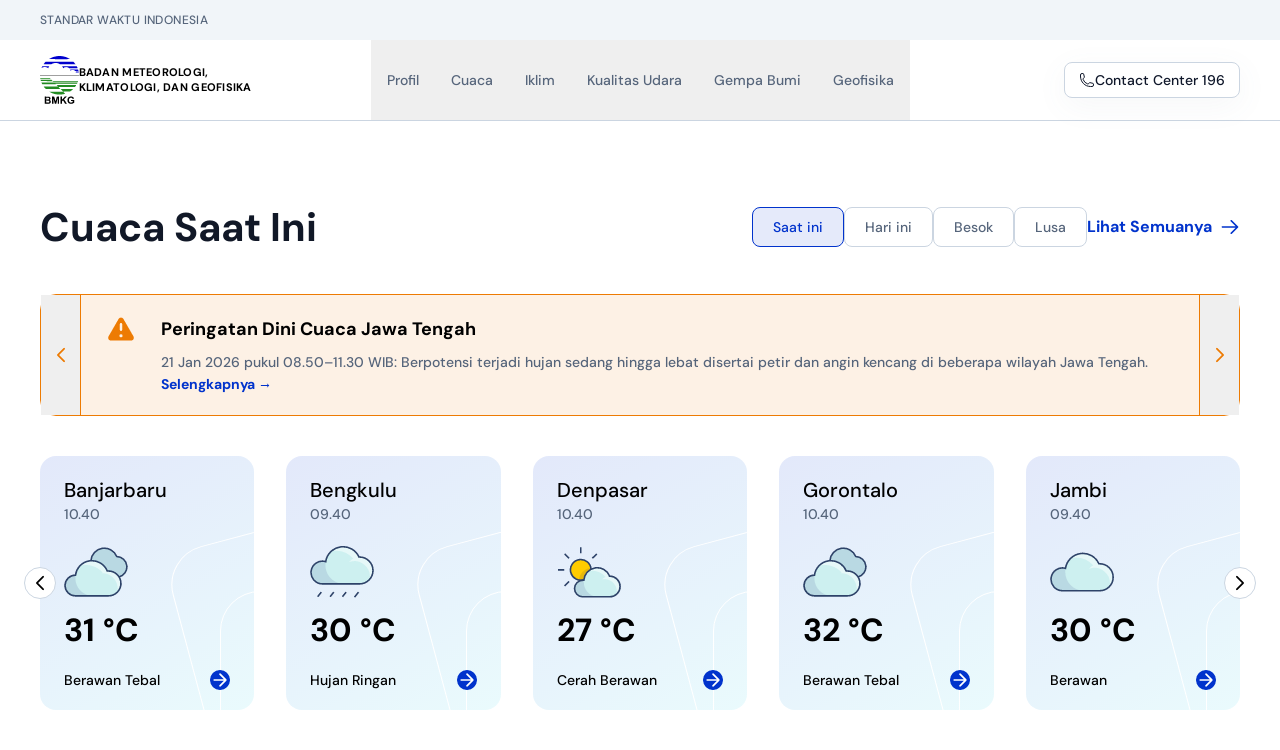

--- FILE ---
content_type: text/css; charset=utf-8
request_url: https://www.bmkg.go.id/_nuxt/index.Ct2y1unJ.css
body_size: 283
content:
.blur-bg{filter:blur(64px);will-change:filter}.swiper-horizontal>.swiper-pagination-bullets,.swiper-pagination-bullets.swiper-pagination-horizontal,.swiper-pagination-custom,.swiper-pagination-fraction{bottom:0!important}.swiper-pagination{display:block!important}@media not all and (max-width:768px){.swiper-pagination{display:none!important}}.swiper-slide[data-v-8e8e4a47],.swiper-slide-duplicate[data-v-8e8e4a47],.swiper-slide-prev[data-v-8e8e4a47]{scale:.93!important;transition:all .3s ease-in-out}.swiper-slide-active[data-v-8e8e4a47]{box-shadow:0 8px 32px #64748b1f;scale:1!important}


--- FILE ---
content_type: application/javascript
request_url: https://www.bmkg.go.id/_nuxt/D9cvsSZy.js
body_size: 460
content:
import{o as e,b as o,d as r}from"./DI5Mi8LM.js";function n(t,a){return e(),o("svg",{xmlns:"http://www.w3.org/2000/svg",fill:"none",viewBox:"0 0 24 24","stroke-width":"1.5",stroke:"currentColor","aria-hidden":"true","data-slot":"icon"},[r("path",{"stroke-linecap":"round","stroke-linejoin":"round",d:"M2.25 6.75c0 8.284 6.716 15 15 15h2.25a2.25 2.25 0 0 0 2.25-2.25v-1.372c0-.516-.351-.966-.852-1.091l-4.423-1.106c-.44-.11-.902.055-1.173.417l-.97 1.293c-.282.376-.769.542-1.21.38a12.035 12.035 0 0 1-7.143-7.143c-.162-.441.004-.928.38-1.21l1.293-.97c.363-.271.527-.734.417-1.173L6.963 3.102a1.125 1.125 0 0 0-1.091-.852H4.5A2.25 2.25 0 0 0 2.25 4.5v2.25Z"})])}export{n as r};


--- FILE ---
content_type: application/javascript
request_url: https://www.bmkg.go.id/_nuxt/BQc4Zg-c.js
body_size: 903
content:
import{N as a}from"./UkLDh6fH.js";import{K as t,o as h,b as o,a1 as e}from"./DI5Mi8LM.js";const c={xmlns:"http://www.w3.org/2000/svg",fill:"none",viewBox:"0 0 40 40"},l=e('<path fill="#CDF0F0" d="M30.93 27.354a7.46 7.46 0 0 0 7.532-7.311 7.46 7.46 0 0 0-7.533-7.311h-.738a10.04 10.04 0 0 0-9.379-6.055 9.97 9.97 0 0 0-9.969 8.492h-.074a6.092 6.092 0 1 0 0 12.185z"></path><path fill="#000064" d="M10.4 17.015q-.01-.93.148-1.846a6.094 6.094 0 0 0 .221 12.185h9.97c-5.71 0-10.339-4.63-10.339-10.339" opacity=".1"></path><path fill="#fff" d="M38.462 20.412v-.37a7.46 7.46 0 0 0-7.533-7.236h-.738v-.148a10.34 10.34 0 0 0-9.379-5.981A10.2 10.2 0 0 0 14.02 9.26a12.41 12.41 0 0 1 12.997 4.579q-.73.476-1.33 1.108l1.699-.148a9.6 9.6 0 0 1 9.6 9.6h.074a7.3 7.3 0 0 0 1.403-3.692z" opacity=".5"></path><path fill="#E6F0FA" d="M10.843 15.17a9.75 9.75 0 0 1 5.465-7.46A7.385 7.385 0 0 0 8.923.77h-.517c.312.695.463 1.452.443 2.214a5.17 5.17 0 0 1-5.169 5.17 5.1 5.1 0 0 1-2.068-.443c0 .147-.073.295-.073.443a7.385 7.385 0 0 0 7.163 7.384 6.4 6.4 0 0 1 2.067-.369z"></path><path fill="#000064" d="M8.702 15.538a6.4 6.4 0 0 1 2.067-.369h.074a9.75 9.75 0 0 1 5.465-7.458 7.3 7.3 0 0 0-.296-1.699 9.895 9.895 0 0 0-8.861 8.419h-.074a6.5 6.5 0 0 0-1.625.221c1 .544 2.112.848 3.25.886" opacity=".1"></path><path stroke="#2E4369" d="M9.07 33.261 4.346 39.17m26.88-5.878-4.726 5.907m-10.043-5.907-4.727 5.907m12.111-5.937-4.726 5.908m11.815-11.815a7.46 7.46 0 0 0 7.533-7.311 7.46 7.46 0 0 0-7.533-7.311h-.738a10.04 10.04 0 0 0-9.379-6.055 9.97 9.97 0 0 0-9.969 8.492h-.074a6.092 6.092 0 0 0 0 12.185z"></path><path stroke="#2E4369" d="M16.308 7.71A7.385 7.385 0 0 0 8.923.77h-.517c.312.695.463 1.452.443 2.214a5.17 5.17 0 0 1-7.237 4.727c0 .147-.073.295-.073.443a7.385 7.385 0 0 0 7.163 7.384"></path>',7),p=[l];function n(i,r){return h(),o("svg",c,[...p])}const f={render(){return t(a,{icon:{render:n},name:"hujan-lokal-malam"})}};export{f as default,n as render};


--- FILE ---
content_type: application/javascript
request_url: https://www.bmkg.go.id/_nuxt/D8OrIHvW.js
body_size: 4728
content:
import{N as l}from"./UkLDh6fH.js";import{K as s,o as h,b as o,d as c}from"./DI5Mi8LM.js";const e={xmlns:"http://www.w3.org/2000/svg",fill:"none",viewBox:"0 0 160 199"},t=c("path",{fill:"#fff",d:"M160 80.235c0 44.193-35.833 80-80 80-44.174 0-80-35.814-80-80s35.833-80 80-80c44.174 0 80 35.813 80 80"},null,-1),a=c("path",{fill:"#64748B",d:"M78.62.023c-.047.046-.892.125-1.877.172-.986.062-2.472.14-3.285.172-.814.047-1.909.156-2.425.234s-1.783.25-2.816.391-2.08.313-2.346.391c-.25.079-.892.188-1.408.25-.516.048-1.001.157-1.095.22-.078.062-.407.156-.704.203-.5.063-1.064.188-3.395.767-.437.11-.86.25-.922.328-.063.063-.235.11-.392.11-.297 0-1.814.438-2.19.625-.14.079-.516.188-.828.235-.313.063-.61.172-.657.25s-.188.141-.329.141c-.125 0-.454.094-.72.203-.281.126-.782.313-1.126.423-.735.219-1.548.547-2.159.876-.25.125-.5.219-.578.219-.157 0-1.643.657-4.537 2.018-.297.14-.579.281-.626.328-.046.047-.61.344-1.25.673-2.3 1.142-5.945 3.332-5.945 3.566 0 .157 85.253.204 85.832.047.313-.078.266-.156-.454-.625-.422-.298-.844-.532-.923-.532-.078 0-.14-.063-.14-.125 0-.063-.188-.204-.423-.298-.485-.203-1.642-.86-1.767-1-.047-.048-.783-.439-1.643-.861s-1.595-.798-1.642-.845c-.094-.094-1.095-.579-2.19-1.064-.391-.172-1.189-.531-1.768-.797-.594-.266-1.173-.485-1.298-.485-.126 0-.219-.063-.219-.141s-.235-.203-.501-.25c-.282-.063-.579-.172-.673-.235-.078-.063-.829-.344-1.642-.626-.814-.266-1.627-.547-1.799-.625-.375-.157-2.8-.939-3.441-1.111a95 95 0 0 1-1.408-.375 73 73 0 0 0-5.475-1.268A74 74 0 0 0 91.212.93C90.446.82 89.492.68 89.1.6c-.39-.094-1.72-.187-2.972-.25-1.251-.047-2.471-.11-2.737-.14-.876-.126-4.693-.267-4.771-.188M23.088 23.972c-.642.61-2.55 2.659-2.957 3.144-.203.266-.594.72-.86 1.017-.266.313-.735.86-1.033 1.251-.297.375-.625.75-.703.845-.25.266-.908 1.095-1.22 1.517-1.268 1.752-1.83 2.581-1.83 2.675 0 .157 31.864.157 31.942 0 .062-.14 2.143-1.423 3.019-1.846.344-.156.657-.344.704-.39.047-.063.453-.236.907-.392.438-.156.813-.344.813-.407 0-.078.11-.125.25-.125.142 0 .47-.094.736-.219.47-.203 1.189-.438 2.456-.844.297-.094.829-.22 1.173-.266.344-.063.767-.157.939-.235 1.126-.485 6.32-.845 9.135-.626 2.221.172 4.52.485 4.787.642.094.062.5.156.923.219.422.047.876.156 1.016.234.141.063.673.25 1.19.407.516.14 1 .328 1.094.407a.66.66 0 0 0 .36.125c.25 0 1.22.422 2.925 1.283.689.36 1.408.72 1.596.813.203.094.36.219.36.282 0 .078.093.125.219.125.125 0 .328.094.438.187.11.11.422.329.704.47.453.266 2.283.281 32.02.281h31.552l-.673-.985c-.375-.532-.719-1.001-.782-1.017-.078-.031-.125-.156-.125-.266a.45.45 0 0 0-.203-.344c-.125-.063-.344-.329-.517-.595a7 7 0 0 0-.688-.876 23 23 0 0 1-.782-.907 27 27 0 0 0-1.298-1.58 34 34 0 0 1-.782-.938c-.235-.297-1.08-1.205-1.862-2.003l-1.423-1.439H23.478zM8.931 43.51c-.172.36-.344.688-.391.735-.078.078-.422.782-.83 1.72-.14.298-.484 1.08-.781 1.721-.298.642-.595 1.346-.657 1.565s-.188.484-.282.594c-.344.422.078.375.657-.094.344-.282.704-.5.782-.5.094 0 .172-.079.172-.157 0-.094.094-.156.22-.156.124 0 .328-.094.437-.204.376-.344 3.895-1.986 4.27-1.986.142 0 .36-.063.517-.157.297-.156 1.252-.39 3.082-.704 1.61-.297 4.958-.297 6.648 0 1.173.204 1.705.329 3.676.845.266.063.61.203.782.297.172.078.595.282.939.422.704.282.72.282 2.033 1.017 1.064.595 2.644 1.658 3.098 2.096.297.282.312.282.531.016.11-.172.204-.391.204-.516s.094-.407.219-.626c.234-.47.375-.782.891-2.065.204-.469.391-.891.438-.938.063-.047.235-.36.407-.704s.407-.72.5-.83c.11-.109.204-.312.204-.437s.078-.22.156-.22c.094 0 .157-.077.157-.171s.188-.407.407-.704l.406-.532H9.243zM91.165 43.181c.954 1.47 1.533 2.456 1.533 2.597 0 .094.047.188.125.219.063.015.22.297.36.594s.438.907.657 1.346c.22.453.438 1.032.5 1.298.063.266.157.485.235.485.079 0 .157.188.188.422.063.485.313.626.61.313.5-.47 2.628-1.971 3.348-2.346 1.376-.704 2.909-1.361 3.191-1.361a.76.76 0 0 0 .422-.141c.767-.735 8.619-.735 9.949 0 .156.078.375.14.516.14.47 0 3.582 1.502 4.114 1.987.11.11.297.204.423.204.109 0 .234.046.266.125.031.062.359.36.75.657s.876.704 1.095.891l.391.36h34.618l-.141-.516c-.078-.282-.313-.876-.532-1.33-.219-.438-.391-.844-.391-.891 0-.11-1.157-2.597-1.767-3.755-.251-.516-.548-1.095-.642-1.282l-.172-.36H90.946zM123.624 56.243c-.047.078.094.47.297.907.204.422.36.939.376 1.126 0 .188.062.376.14.423.063.047.219.61.329 1.267.109.641.25 1.173.297 1.173s.313-.203.595-.438c.86-.735 1.204-.97 1.392-.97.109 0 .219-.047.25-.125.063-.156 1.94-1.048 2.628-1.267.297-.078.798-.235 1.095-.344.297-.094 1.486-.22 2.628-.25 1.627-.079 2.315-.032 3.207.172 1.455.36 2.628.782 3.692 1.36 1.204.673 1.611.97 3.05 2.206l.485.438h6.836c3.754 0 6.867-.062 6.914-.14.047-.063.016-.33-.063-.58-.078-.25-.25-.875-.391-1.392s-.328-1.22-.422-1.564a30 30 0 0 0-.407-1.376l-.25-.736h-16.3c-8.979 0-16.347.047-16.378.11M146.071 64.846c.626 1.283.767 1.658.97 2.55l.172.704h5.945c4.849 0 5.928-.031 5.897-.203-.016-.11-.109-.642-.203-1.174-.079-.531-.204-1.204-.251-1.486l-.078-.5h-6.257c-3.426 0-6.226.047-6.195.11M.01 79.114c-.016.078-.016.656.03 1.282l.079 1.142h159.713l.109-1.017c.063-.563.079-1.142.032-1.298-.079-.25-4.021-.266-79.998-.266-52.387 0-79.919.047-79.966.157M1.165 93.028c.063.328.172 1.016.25 1.517s.204.986.266 1.048c.079.078 9.527.125 21.024.11l20.868-.047-1.611-1.612-1.612-1.595H1.056zM2.448 98.847c-.094.14.219 1.627.516 2.518.078.219.266.845.422 1.408.141.563.345 1.111.423 1.205.11.156 5.162.203 24.277.203h24.137l2.534 2.503h50.12c27.578 0 50.229-.047 50.37-.094s.25-.203.25-.313c0-.125.188-.782.422-1.47.235-.688.376-1.283.345-1.33-.047-.047-23.731-.094-52.638-.109l-52.545-.047-2.252-2.315-2.253-2.3H24.551c-13.046 0-22.056.063-22.103.14M5.999 109.766q-.188.07-.047.328c.078.141.344.798.61 1.439.61 1.502 1.736 3.911 1.908 4.067.047.047.22.407.391.814.157.422.345.751.423.751.062 0 .11.109.11.234 0 .204 3.19.235 27.765.235 15.268 0 27.766-.063 27.766-.125 0-.063-.422-.532-.938-1.048-.517-.517-.939-1.017-.939-1.127 0-.172 8.447-.203 44.379-.234l44.378-.047.282-.548c.454-.907.907-2.002.907-2.174 0-.094.063-.172.141-.172s.188-.188.235-.407c.094-.328.563-1.455.829-1.971.062-.141-147.887-.156-148.2-.015M68.523 120.684c0 .047 1.126 1.205 2.503 2.581 1.377 1.377 2.503 2.566 2.503 2.66 0 .109-9.511.156-29.33.156-20.211 0-29.33.047-29.33.156 0 .188.531.97 1.063 1.565.188.203.344.469.344.579 0 .093.047.203.125.234.063.016.36.36.657.751.297.375.657.813.782.954.986 1.095 1.22 1.361 1.502 1.737.657.844 2.19 2.549 3.238 3.597l1.064 1.064H83.93l-2.143-2.159c-4.255-4.254-5.6-5.662-5.6-5.819 0-.109 10.762-.156 33.71-.156 18.537 0 33.711-.047 33.711-.125 0-.063.156-.282.359-.501.204-.219.626-.829.955-1.345.328-.532.704-1.095.86-1.252.141-.172.673-.969 1.189-1.783.5-.813 1.079-1.705 1.282-1.971s.36-.594.36-.735c0-.25-2.878-.266-40.045-.266-22.025 0-40.046.031-40.046.078M84.792 137.172c0 .125 1.392 1.58 6.976 7.258 1.58 1.611 2.879 3.035 2.879 3.16 0 .203-3.489.235-28.47.266l-28.47.047 1.282.782c1.987 1.189 7.18 3.864 9.042 4.646.219.094.61.266.86.375 1.017.438 1.612.673 2.738 1.08.641.234 1.439.516 1.768.641.312.125.72.219.891.219s.313.062.313.141.25.187.563.25c.313.047.688.156.83.219.484.235 1.86.641 2.174.641.187 0 .36.063.406.141s.36.188.673.235c.328.062.813.172 1.064.25.266.078 1.032.25 1.72.391.689.141 1.486.329 1.768.422a10 10 0 0 0 1.36.235c.47.047.861.157.861.219 0 .078.329.141.751.141.407 0 1.048.078 1.44.172.39.094 1.376.235 2.19.313.813.094 2.048.219 2.737.297 1.69.188 11.857.188 13.609 0 3.41-.36 4.411-.469 5.225-.61.485-.094 1.095-.188 1.345-.235.75-.125 2.722-.516 3.91-.782.61-.141 1.377-.297 1.721-.344.345-.063.704-.156.783-.219.093-.063.453-.172.813-.235.375-.062.704-.172.766-.25.047-.078.235-.141.423-.141.187 0 .625-.109.97-.219l.61-.219-2.566-2.612c-1.423-1.439-3.27-3.316-4.098-4.145-.845-.845-1.533-1.643-1.533-1.784 0-.219 1.33-.25 13.922-.281 9.37-.031 13.969-.094 14.047-.204.063-.093.501-.406.97-.703.469-.298.892-.595.907-.657.032-.079.157-.126.282-.126s.266-.109.313-.234c.062-.125.156-.235.25-.235.125 0 2.362-1.595 2.628-1.877.047-.047.532-.422 1.095-.86a24 24 0 0 0 1.095-.861c.047-.047.61-.547 1.251-1.095.642-.547 1.205-1.048 1.221-1.126a.26.26 0 0 1 .203-.125c.078 0 .641-.501 1.251-1.095.626-.61 1.189-1.095 1.252-1.095.078 0 .141-.078.141-.157 0-.109-8.635-.156-25.576-.156-14.063 0-25.576.063-25.576.141M124.37 168.151a13.9 13.9 0 0 0-6.445 2.66c-4.067 3.097-6.116 9.057-5.178 15.157.876 5.804 4.005 9.824 8.964 11.514 2.018.688 3.457.907 5.897.891 4.02-.015 8.369-1.408 11.388-3.645l1.048-.782v-11.888h-12.827v5.005l3.41.032 3.395.047.093 3.676-.876.563c-4.145 2.644-8.979 2.55-11.81-.25-.485-.47-1.064-1.189-1.298-1.58-1.831-3.176-1.987-8.932-.329-12.264.986-2.003 2.972-3.536 5.194-4.005 1.329-.266 3.989-.109 5.068.313 1.486.579 3.16 2.346 3.488 3.66.063.235.188.423.297.423.094 0 1.424-.219 2.957-.501 3.113-.563 2.956-.453 2.456-1.908-.548-1.627-1.283-2.785-2.503-4.005-1.768-1.752-3.598-2.612-6.539-3.05-1.627-.25-4.395-.282-5.85-.063M19.907 197.873l8.807-.047c9.558-.063 9.558-.063 11.466-.986 2.925-1.423 4.85-5.334 4.286-8.682-.438-2.596-2.111-4.614-4.63-5.6l-.72-.297.798-.5c1.08-.704 1.987-1.752 2.581-2.988.454-.954.485-1.126.485-2.894 0-1.815-.015-1.909-.516-2.941-.672-1.361-2.002-2.722-3.3-3.379-1.862-.954-2.253-.985-11.154-1.064l-8.103-.078zm15.095-24.247c.845.235 1.58.814 1.956 1.549.594 1.158.297 3.175-.563 3.942-.172.156-.657.438-1.08.626-.75.344-.985.359-5.115.406l-4.348.063v-6.758h4.27c2.581 0 4.505.063 4.88.172m-1.877 11.545c2.44.156 3.16.359 4.005 1.095.86.719 1.236 1.564 1.236 2.8 0 1.58-.626 2.675-1.956 3.347-.797.423-2.784.579-7.148.595h-3.41v-7.978h2.628c1.439.016 3.535.078 4.645.141M49.472 197.857h5.631l.032-22.604 5.678 22.604h5.788l5.788-22.917.047 11.451.031 11.466h5.475v-29.408H73.5c-3.41 0-4.459.046-4.521.187-.032.11-1.22 4.584-2.628 9.933-1.408 5.366-2.597 9.683-2.66 9.621-.047-.063-1.235-4.427-2.628-9.714-1.407-5.288-2.58-9.699-2.628-9.824-.062-.157-.954-.203-4.52-.203h-4.443zM83.886 197.857h5.945v-8.838l2.424-2.425c1.94-1.94 2.456-2.377 2.581-2.19.079.125 1.893 3.207 4.02 6.836l3.864 6.617h3.801c2.097 0 3.802-.047 3.802-.125-.016-.063-2.613-4.083-5.773-8.948l-5.756-8.838 3.613-3.739c1.987-2.049 4.49-4.646 5.538-5.741l1.94-2.017h-7.994l-11.982 13.046-.047-6.523-.031-6.523h-5.945z"},null,-1),n=[t,a];function r(M,_){return h(),o("svg",e,[...n])}const f={render(){return s(l,{icon:{render:r},name:"profile"})}};export{f as default,r as render};


--- FILE ---
content_type: application/javascript
request_url: https://www.bmkg.go.id/_nuxt/Fou95Cw5.js
body_size: 1778
content:
import{N as c}from"./UkLDh6fH.js";import{K as a,o as h,b as t,a1 as e}from"./DI5Mi8LM.js";const s={xmlns:"http://www.w3.org/2000/svg",fill:"none",viewBox:"0 0 125 40"},l=e('<rect width="123.81" height="40" x=".81" fill="#fff" rx="8.384"></rect><g fill="#000" clip-path="url(#i1636972441__a)"><path d="M28.84 18.23a5.1 5.1 0 0 0-.693 2.497c.001.986.3 1.949.857 2.77a5.1 5.1 0 0 0 2.282 1.848 11.4 11.4 0 0 1-1.633 3.246c-.962 1.404-1.97 2.776-3.57 2.801-1.555.035-2.077-.893-3.86-.893-1.8 0-2.358.868-3.849.928-1.524.056-2.689-1.498-3.685-2.89-1.992-2.84-3.543-8.006-1.464-11.52.48-.843 1.176-1.55 2.018-2.05s1.805-.783 2.791-.814c1.526-.03 2.942 1.006 3.88 1.006.92 0 2.67-1.24 4.476-1.055a5.55 5.55 0 0 1 2.42.637c.744.393 1.385.95 1.87 1.628a5.25 5.25 0 0 0-1.84 1.861M26.409 8.572a5.03 5.03 0 0 1-1.198 3.663c-.418.508-.948.916-1.551 1.194s-1.262.42-1.93.413a4.8 4.8 0 0 1 .256-1.884 4.8 4.8 0 0 1 .974-1.645 5.37 5.37 0 0 1 3.449-1.742"></path></g><path fill="#000" d="M47.804 23.15H43.6l-1.01 2.865h-1.78l3.982-10.6h1.85l3.982 10.6h-1.811zm-3.769-1.322h3.333l-1.643-4.65h-.046zm15.188.323c0 2.402-1.337 3.945-3.355 3.945a2.8 2.8 0 0 1-1.468-.327 2.68 2.68 0 0 1-1.063-1.025H53.3v3.828h-1.65V18.287h1.597v1.285h.03a2.8 2.8 0 0 1 1.085-1.023c.45-.24.96-.36 1.476-.343 2.04 0 3.386 1.55 3.386 3.945m-1.696 0c0-1.564-.842-2.593-2.125-2.593-1.261 0-2.11 1.05-2.11 2.593 0 1.558.849 2.6 2.11 2.6 1.283 0 2.125-1.02 2.125-2.6m10.547 0c0 2.402-1.338 3.945-3.356 3.945a2.8 2.8 0 0 1-1.467-.327 2.67 2.67 0 0 1-1.063-1.025h-.038v3.828H60.5V18.287h1.597v1.285h.03a2.8 2.8 0 0 1 1.084-1.023c.45-.24.961-.36 1.477-.343 2.04 0 3.386 1.55 3.386 3.945m-1.697 0c0-1.564-.841-2.593-2.125-2.593-1.261 0-2.11 1.05-2.11 2.593 0 1.558.849 2.6 2.11 2.6 1.284 0 2.125-1.02 2.125-2.6m7.546.91c.123 1.052 1.185 1.742 2.637 1.742 1.391 0 2.392-.69 2.392-1.638 0-.823-.604-1.315-2.033-1.653l-1.43-.331c-2.025-.47-2.965-1.38-2.965-2.858 0-1.829 1.659-3.085 4.013-3.085 2.33 0 3.929 1.256 3.982 3.085h-1.666c-.1-1.057-1.01-1.696-2.34-1.696s-2.238.646-2.238 1.586c0 .75.58 1.19 2.002 1.528l1.215.287c2.263.514 3.203 1.388 3.203 2.938 0 1.984-1.643 3.226-4.257 3.226-2.446 0-4.098-1.213-4.205-3.13zm10.334-6.603v1.829h1.53v1.256h-1.53v4.26c0 .662.306.97.979.97q.271-.003.543-.036v1.249q-.456.082-.917.073c-1.628 0-2.263-.587-2.263-2.086v-4.43h-1.17v-1.256h1.17v-1.829zm2.415 5.693c0-2.431 1.49-3.96 3.814-3.96 2.331 0 3.814 1.529 3.814 3.96 0 2.439-1.475 3.96-3.814 3.96s-3.814-1.521-3.814-3.96m5.947 0c0-1.668-.796-2.652-2.133-2.652-1.338 0-2.132.992-2.132 2.652 0 1.675.794 2.652 2.132 2.652 1.337 0 2.133-.977 2.133-2.652m3.042-3.864h1.574v1.315h.039a1.84 1.84 0 0 1 .709-1.028 1.97 1.97 0 0 1 1.225-.368q.286 0 .565.06v1.483c-.24-.07-.49-.103-.741-.096a1.69 1.69 0 0 0-1.286.509c-.163.169-.287.37-.362.589s-.1.451-.072.68v4.584h-1.65zm11.722 5.458c-.222 1.403-1.643 2.366-3.462 2.366-2.34 0-3.79-1.506-3.79-3.923 0-2.424 1.458-3.996 3.72-3.996 2.225 0 3.624 1.469 3.624 3.812v.543h-5.679v.096c-.027.285.011.571.108.84.098.27.255.517.46.724.204.207.452.37.727.478s.571.158.868.147c.39.035.781-.051 1.116-.247s.594-.49.741-.84zm-5.579-2.306h4.02a1.8 1.8 0 0 0-.119-.752 1.8 1.8 0 0 0-.422-.643 1.9 1.9 0 0 0-.654-.427 2 2 0 0 0-.778-.14 2.1 2.1 0 0 0-.784.146 2.1 2.1 0 0 0-.665.425c-.19.182-.34.399-.444.638s-.155.494-.154.753"></path><defs><clipPath id="i1636972441__a"><path fill="#fff" d="M10.333 8.572H33.19v22.857H10.333z"></path></clipPath></defs>',4),o=[l];function i(r,v){return h(),t("svg",s,[...o])}const n={render(){return a(c,{icon:{render:i},name:"appstore"})}};export{n as default,i as render};


--- FILE ---
content_type: application/javascript
request_url: https://www.bmkg.go.id/_nuxt/Bz6JH6ik.js
body_size: 731
content:
import{N as a}from"./UkLDh6fH.js";import{K as t,o as h,b as e,a1 as o}from"./DI5Mi8LM.js";const l={xmlns:"http://www.w3.org/2000/svg",fill:"none",viewBox:"0 0 40 40"},p=o('<path fill="#CDF0F0" d="M39.355 27.097a7.74 7.74 0 0 0-7.742-7.742h-.774a10.323 10.323 0 0 0-19.806 2.58h-.065a6.452 6.452 0 1 0 0 12.904h20.71a7.74 7.74 0 0 0 7.677-7.742"></path><path fill="#000064" d="M10.968 23.871q.022-.91.194-1.806l-.194-.13a6.452 6.452 0 1 0 0 12.904h10.968c-6.057 0-10.968-4.91-10.968-10.968" opacity=".1"></path><path fill="#fff" d="M39.355 27.097a7.74 7.74 0 0 0-7.742-7.742h-.774a10.32 10.32 0 0 0-7.807-6.323h-2.774A10.26 10.26 0 0 0 14 16a14.13 14.13 0 0 1 14 4.323l-.71.387h.452a9.678 9.678 0 0 1 9.42 11.742 7.74 7.74 0 0 0 2.193-5.355" opacity=".5"></path><path fill="#E6F0FA" d="M11.032 21.935a10.32 10.32 0 0 1 7.613-8.71 9.03 9.03 0 0 0-8.967-8.064H9.16a6.452 6.452 0 0 1-8.516 8.516v.516a9.03 9.03 0 0 0 6.839 8.775 6.4 6.4 0 0 1 3.484-1.033z"></path><path fill="#000064" d="M7.484 22.967a6.4 6.4 0 0 1 3.484-1.032h.064a10.32 10.32 0 0 1 7.613-8.71v-.193l-1.87-.13a10.323 10.323 0 0 0-10.259 9.033h-.064l-1.226.13a9 9 0 0 0 2.258.902" opacity=".15"></path><path stroke="#2E4369" d="M18.645 13.29a9.03 9.03 0 0 0-8.967-8.129H9.16a6.452 6.452 0 0 1-8.516 8.516v.516a9.03 9.03 0 0 0 6.839 8.775"></path><path stroke="#2E4369" d="M39.355 27.097a7.74 7.74 0 0 0-7.742-7.742h-.774a10.323 10.323 0 0 0-19.806 2.58h-.065a6.452 6.452 0 1 0 0 12.904h20.71a7.74 7.74 0 0 0 7.677-7.742Z"></path>',7),r=[p];function c(n,i){return h(),e("svg",l,[...r])}const f={render(){return t(a,{icon:{render:c},name:"cerah-berawan-malam"})}};export{f as default,c as render};


--- FILE ---
content_type: application/javascript
request_url: https://www.bmkg.go.id/_nuxt/CC7jgniL.js
body_size: 793
content:
import{N as a}from"./UkLDh6fH.js";import{K as t,o as e,b as o,a1 as c}from"./DI5Mi8LM.js";const h={xmlns:"http://www.w3.org/2000/svg",fill:"none",viewBox:"0 0 40 40"},i=c('<g clip-path="url(#i-1645206756__a)"><path fill="#CDF0F0" d="M30.946 7.082c-.109 0-.214.013-.322.017A10.933 10.933 0 0 0 9.83 9.962a7.083 7.083 0 1 0-2.064 13.86h23.179a8.37 8.37 0 1 0 0-16.74"></path><path fill="#000064" d="M9.698 12.233c0-.753.075-1.504.22-2.242l-.103-.03a7.083 7.083 0 1 0-2.048 13.862h13.52c-6.4 0-11.589-5.189-11.589-11.59" opacity=".1"></path><path fill="#fff" d="M39.316 15.453a8.37 8.37 0 0 0-8.37-8.37c-.109 0-.213.014-.322.018a10.95 10.95 0 0 0-8.697-6.38l-.163-.018a11 11 0 0 0-1.12-.059c-.685.001-1.369.063-2.043.185a10.87 10.87 0 0 0-5.317 2.673 14.73 14.73 0 0 1 13.78 4.546 8.4 8.4 0 0 0-2.68 2.215 9.618 9.618 0 0 1 12.85 10.703 8.33 8.33 0 0 0 2.082-5.513" opacity=".5"></path><path stroke="#2E4369" d="m7.121 28.974-4.123 5.152m11.85-5.152L6.6 39.274m15.975-10.3-4.124 5.152m11.85-5.152-8.247 10.3m8.89-32.182c-.108 0-.212.013-.321.016A10.933 10.933 0 0 0 9.832 9.972 7.083 7.083 0 1 0 7.767 23.83h23.179a8.37 8.37 0 0 0 0-16.74z"></path></g><defs><clipPath id="i-1645206756__a"><path fill="#fff" d="M0 0h40v40H0z"></path></clipPath></defs>',2),l=[i];function p(n,s){return e(),o("svg",h,[...l])}const d={render(){return t(a,{icon:{render:p},name:"hujan-lebat"})}};export{d as default,p as render};


--- FILE ---
content_type: application/javascript
request_url: https://www.bmkg.go.id/_nuxt/CCInfoCa.js
body_size: 218
content:
import{a8 as a}from"./DI5Mi8LM.js";import{c as r}from"./77X8EUs9.js";function i(t){return t.replace("Potensi TSUNAMI untuk diteruskan pada masyarakat","Berpotensi Tsunami").toLowerCase()}a.extend(r);function m(t){const o=a(t,"DD-MM-YY");return a(o).format("DD MMM YYYY")}export{i as _,m as a};
